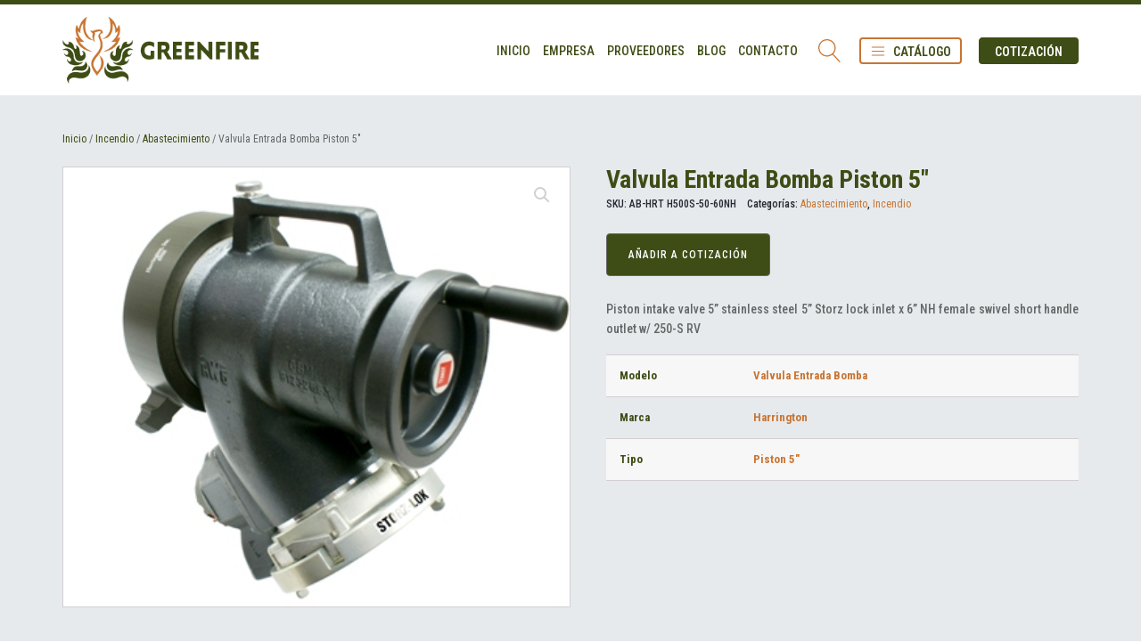

--- FILE ---
content_type: text/css
request_url: https://www.greenfirespa.cl/wp-content/uploads/oxygen/css/62.css?cache=1689630197&ver=6.9
body_size: 3360
content:
#section-229-17 > .ct-section-inner-wrap{padding-bottom:75px;display:flex;flex-direction:column;align-items:center}#section-229-17{display:block}#section-229-17{background-image:url(https://www.greenfirespa.cl/wp-content/uploads/2023/06/isotipo.png);background-size:auto;background-repeat:no-repeat;text-align:left;background-color:#272a33;background-position:35% 99%}#div_block-230-17{width:80%;background-color:#c87532;border-radius:8px;flex-direction:row;display:flex;padding-top:35px;padding-right:35px;padding-bottom:35px;padding-left:35px;justify-content:center;text-align:justify;z-index:99;margin-bottom:80px;margin-top:-120px}#div_block-240-17{width:40%;padding-right:35px}#div_block-241-17{width:30%}#div_block-253-17{width:30.00%;text-align:left;align-items:flex-end}@media (max-width:991px){#div_block-230-17{flex-direction:column;display:flex;text-align:left;align-items:center;padding-left:25px;padding-right:25px;width:90%}}@media (max-width:991px){#div_block-241-17{text-align:right;align-items:flex-start;padding-top:19px}}@media (max-width:991px){#div_block-253-17{text-align:right;padding-top:27px;align-items:flex-start}}@media (max-width:479px){#div_block-230-17{width:100%;padding-top:25px;padding-bottom:25px;padding-left:20px;padding-right:20px}}@media (max-width:991px){#new_columns-239-17> .ct-div-block{width:100% !important}}#text_block-231-17{color:#ffffff;font-size:24px;font-weight:600}#text_block-234-17{color:#ffffff;font-weight:600;text-transform:uppercase;font-size:16px;line-height:1;padding-top:2px}#text_block-242-17{text-align:left;font-size:14px;margin-bottom:18px;color:#cfd3d7;font-weight:500}#text_block-250-17{text-align:left;font-size:14px;margin-bottom:0px;color:#cfd3d7;font-weight:500}#text_block-254-17{text-align:right;font-size:14px;margin-bottom:18px;color:#cfd3d7;font-weight:500}@media (max-width:991px){#text_block-231-17{margin-bottom:8px;font-size:18px;text-align:center}}@media (max-width:991px){#text_block-254-17{text-align:left}}@media (max-width:767px){#text_block-231-17{font-size:16px}}@media (max-width:479px){#text_block-231-17{text-align:center;font-size:12px;line-height:1.2;font-weight:500}}@media (max-width:479px){#text_block-234-17{font-size:13px}}#span-18-62{color:#eceeef}#span-28-62{font-weight:500;color:#eceeef}#link-233-17{margin-right:13px;background-color:#3e4d15;border-top-color:#3e4d15;border-right-color:#3e4d15;border-bottom-color:#3e4d15;border-left-color:#3e4d15;border-top-style:solid;border-right-style:solid;border-bottom-style:solid;border-left-style:solid;border-top-width:2px;border-right-width:2px;border-bottom-width:2px;border-left-width:2px;padding-left:15px;padding-top:8px;padding-bottom:8px;margin-left:24px}@media (max-width:479px){#link-233-17{margin-top:5px}}#_social_icons-262-17.oxy-social-icons{flex-direction:row;margin-right:-5px;margin-bottom:-5px}#_social_icons-262-17.oxy-social-icons a{font-size:50px;margin-right:5px;margin-bottom:5px;border-radius:50%;background-color:#272a33}#_social_icons-262-17.oxy-social-icons a svg{width:0.5em;height:0.5em;color:#748693}#_social_icons-262-17{margin-left:-11px}#span-247-17{margin-bottom:4px;font-weight:600;font-size:16px;letter-spacing:1px;color:#ffffff}#span-251-17{margin-bottom:4px;font-weight:600;font-size:16px;letter-spacing:1px;color:#ffffff;padding-bottom:0px}#span-255-17{margin-bottom:4px;font-weight:600;font-size:16px;letter-spacing:1px;color:#ffffff}#widget-26-62{font-size:14px}@media (max-width:991px){#widget-26-62{text-align:left}}

--- FILE ---
content_type: text/css
request_url: https://www.greenfirespa.cl/wp-content/uploads/oxygen/css/479.css?cache=1689607508&ver=6.9
body_size: 7422
content:
#section-4-479 > .ct-section-inner-wrap{padding-top:40px;padding-bottom:0}#section-4-479{background-color:#e6eaed}#section-30-479 > .ct-section-inner-wrap{padding-top:50px;padding-right:150px;padding-bottom:102px;padding-left:150px;align-items:center}#section-30-479{text-align:left}@media (max-width:1180px){#section-30-479 > .ct-section-inner-wrap{display:flex;flex-direction:column;align-items:center}#section-30-479{display:block}#section-30-479{text-align:left}}@media (max-width:991px){#section-30-479 > .ct-section-inner-wrap{padding-right:20px;padding-left:20px}}@media (max-width:767px){#section-30-479 > .ct-section-inner-wrap{padding-top:45px}}#div_block-13-479{width:50%}#div_block-14-479{width:50%;padding-left:40px}@media (max-width:991px){#div_block-14-479{padding-top:29px;padding-left:6px}}@media (max-width:479px){#div_block-14-479{padding-left:0px}}@media (max-width:991px){#new_columns-11-479> .ct-div-block{width:100% !important}}#new_columns-11-479{margin-bottom:70px}#headline-41-479{text-align:center;font-size:24px;color:#3e4d15;font-weight:400;line-height:1;margin-bottom:29px}@media (max-width:1180px){#headline-41-479{font-size:24px}}@media (max-width:991px){#headline-41-479{font-size:18px}}@media (max-width:767px){#headline-41-479{margin-bottom:25px}}#shortcode-28-479{margin-top:25px}#span-43-479{font-weight:800}@media (max-width:1180px){#span-43-479{margin-top:0px}}.oxy-product-builder{width:100%}.oxy-product-builder .oxy-product-wrapper-inner{display:flex;flex-direction:column}.woocommerce #reviews #comments h2{margin-bottom:24px}.woocommerce #reviews #comments ol.commentlist{padding-left:0}.woocommerce div.product form.cart .variations{margin-bottom:0}.woocommerce div.product form.cart .reset_variations::before{content:'×';margin-right:4px}.woocommerce .oxy-product-cart-button p.price,.woocommerce .oxy-product-cart-button span.price.woocommerce div.product p.price,.woocommerce div.product span.price{font-size:inherit}.woocommerce div.product .single_variation_wrap{width:100%}.woocommerce .product_meta span{font-size:12px}.woocommerce .product_meta{display:flex;flex-direction:column}.woocommerce .tagged_as{display:block}#-product-title-16-479{color:#3e4d15;font-size:28px;line-height:1.1;margin-bottom:3px}@media (max-width:1180px){#-product-title-16-479{line-height:1.1}}@media (max-width:479px){#-product-title-16-479{font-size:19px;margin-bottom:5px}}.oxy-product-description > p:first-child{margin-top:0}.oxy-product-description > p:last-child{margin-bottom:0}#-product-description-20-479 p{font-size:14px;font-weight:500}#-product-description-20-479{width:100%;padding-top:26px;text-align:justify;line-height:1.2}@media (max-width:767px){#-product-description-20-479 p{font-size:12px}}.oxy-product-images{position:relative;width:100%}.woocommerce div.product .oxy-product-images div.images.woocommerce-product-gallery{width:100%}.woocommerce div.product .oxy-product-images div.images{margin-bottom:0}.woocommerce div.product .oxy-product-images div.images .flex-control-thumbs,.woocommerce div.product div.images .flex-control-thumbs{display:flex;flex-wrap:wrap}.woocommerce div.product .oxy-product-images div.images .flex-control-thumbs,.woocommerce div.product div.images .flex-control-thumbs{display:flex;flex-direction:row;flex-wrap:nowrap;width:100%;overflow:auto}.woocommerce div.product .oxy-product-images div.images .flex-control-thumbs li,.woocommerce div.product div.images .flex-control-thumbs li{width:23%;flex-shrink:0;overflow:hidden}.woocommerce div.product .oxy-product-images div.images .woocommerce-product-gallery__trigger,.woocommerce div.product div.images .woocommerce-product-gallery__trigger{background:transparent}.woocommerce div.product .oxy-product-images div.images .woocommerce-product-gallery__trigger:before,.woocommerce div.product div.images .woocommerce-product-gallery__trigger:before{border:2px solid #d3ced2}.woocommerce div.product .oxy-product-images div.images .woocommerce-product-gallery__trigger:after,.woocommerce div.product div.images .woocommerce-product-gallery__trigger:after{background:#d3ced2}.woocommerce div.product .oxy-product-images div.images .woocommerce-product-gallery__trigger:hover:before,.woocommerce div.product div.images .woocommerce-product-gallery__trigger:hover:before{border:2px solid #00adef}.woocommerce div.product .oxy-product-images div.images .woocommerce-product-gallery__trigger:hover:after,.woocommerce div.product div.images .woocommerce-product-gallery__trigger:hover:after{background:#00adef}#-product-images-15-479 .woocommerce-product-gallery__wrapper{background-color:#ffffff}.woocommerce .oxy-product-info{width:100%}.woocommerce .oxy-product-info table.shop_attributes{margin-bottom:0}#-product-info-17-479 h2{font-size:0px}#-product-info-17-479 table.shop_attributes th{color:#3e4d15;font-size:13px}#-product-info-17-479 table.shop_attributes td p{color:#c87532;text-transform:capitalize;font-weight:700;font-size:13px}#-product-info-17-479 table.shop_attributes th,#-product-info-17-479 table.shop_attributes td{padding-left:15px;padding-top:5px;padding-right:15px;padding-bottom:5px}#-product-info-17-479 table.shop_attributes tr{background-color:#f7f7f7}#-product-info-17-479 table.shop_attributes tr:nth-child(even){background-color:#e6eaed}#-product-info-17-479{margin-top:18px}@media (max-width:479px){#-product-info-17-479 table.shop_attributes th{font-size:12px}#-product-info-17-479 table.shop_attributes td p{font-size:12px}}#-product-meta-18-479 .posted_in a,#-product-meta-18-479 .tagged_as a{color:#c87532}#-product-meta-18-479 .product_meta{flex-direction:row;flex-wrap:wrap}#-product-meta-18-479 .product_meta > span:not(:last-child){margin-right:1em}#-product-meta-18-479{margin-top:2px}#-related-products-25-479 li.product{padding-bottom:40px;padding-top:0px}#-related-products-25-479 h1:not(.woocommerce-loop-product__title),#-related-products-25-479 h2:not(.woocommerce-loop-product__title),#-related-products-25-479 h3:not(.woocommerce-loop-product__title),#-related-products-25-479 h4:not(.woocommerce-loop-product__title),#-related-products-25-479 h5:not(.woocommerce-loop-product__title),#-related-products-25-479 h6:not(.woocommerce-loop-product__title){font-size:0px}#-related-products-25-479 .woocommerce-loop-product__title{font-size:13px;color:#3e4d15;font-weight:700}#-related-products-25-479 a.button{padding-top:10px;padding-bottom:10px}#-related-products-25-479 .woocommerce-loop-product__link{align-items:center;text-align:center}#-related-products-25-479 li.product{width:25%}#-related-products-25-479{oxy-related-products--related h2-not--woocommerce-loop-product--title--typography-font-size:0}@media (max-width:1180px){#-related-products-25-479 .woocommerce-loop-product__title{font-size:12px}#-related-products-25-479 a.button{font-size:10px}#-related-products-25-479 li.product{width:25%}}@media (max-width:991px){#-related-products-25-479 li.product{width:25%}}@media (max-width:767px){#-related-products-25-479 li.product{padding-bottom:20px}#-related-products-25-479 .woocommerce-loop-product__link{align-items:center;text-align:center}#-related-products-25-479 li.product{width:50%}}@media (max-width:479px){#-related-products-25-479 li.product{padding-bottom:10px}}.woocommerce .woocommerce-breadcrumb{margin-bottom:0}#-breadcrumb-29-479 nav.woocommerce-breadcrumb{font-size:12px}#-breadcrumb-29-479{margin-bottom:21px}@media (max-width:991px){#-breadcrumb-29-479{margin-bottom:14px}}@media (max-width:479px){#-breadcrumb-29-479 nav.woocommerce-breadcrumb{line-height:1.2}}